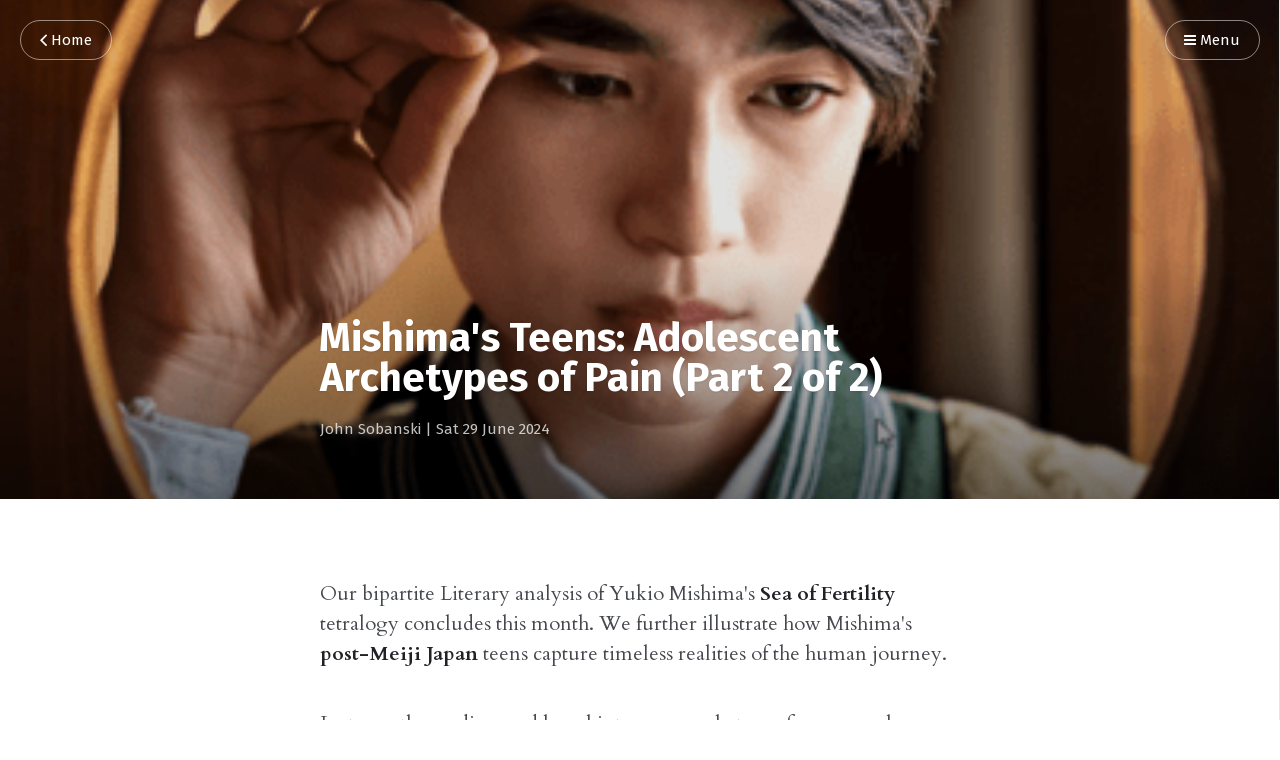

--- FILE ---
content_type: text/html
request_url: https://john.soban.ski/mishima-2.html
body_size: 30508
content:
<!DOCTYPE html>
<html lang="en">

<head>
    <meta charset="utf-8">
  <meta http-equiv="Content-Type" content="text/html" charset="UTF-8" />
  <meta http-equiv="X-UA-Compatible" content="IE=edge,chrome=1" />


  <title>Mishima's Teens: Adolescent Archetypes of Pain (Part 2 of 2)</title>


  <meta name="HandheldFriendly" content="True" />
  <meta name="viewport" content="width=device-width, initial-scale=1.0" />
  <meta name="referrer" content="origin" />
  <meta name="generator" content="Pelican" />
<link href="https://john.soban.ski/mishima-2.html" rel="canonical" />
  <!-- Feed -->
        <link href="https://john.soban.ski/feeds/all.atom.xml" type="application/atom+xml" rel="alternate" title="John Sobanski Full Atom Feed" />
          <link href="https://john.soban.ski/feeds/literature.atom.xml" type="application/atom+xml" rel="alternate" title="John Sobanski Categories Atom Feed" />

  <link href="https://john.soban.ski/theme/css/style.css" type="text/css" rel="stylesheet" />


    <!-- Custom fonts -->
    <link href='https://fonts.googleapis.com/css?family=Montserrat:400,300' rel='stylesheet' type='text/css' />
    <link href="https://fonts.googleapis.com/css?family=Lato" rel="stylesheet" type="text/css" />

  <!-- HTML5 Shim and Respond.js IE8 support of HTML5 elements and media queries -->
  <!-- WARNING: Respond.js doesn't work if you view the page via file:// -->
  <!--[if lt IE 9]>
    <script src="https://oss.maxcdn.com/libs/html5shiv/3.7.0/html5shiv.js"></script>
    <script src="https://oss.maxcdn.com/libs/respond.js/1.4.2/respond.min.js"></script>
  <![endif]-->



    <meta name="description" content="Our bipartite Literary analysis of Yukio Mishima's Sea of Fertility tetralogy concludes this month. We further illustrate how Mishima's...">

    <meta name="author" content="john-sobanski">

    <meta name="tags" content="Literature">
    <meta name="tags" content="Mishima">




<!-- Open Graph -->
<meta prefix="og: http://ogp.me/ns#" property="og:site_name" content="John Sobanski"/>
<meta prefix="og: http://ogp.me/ns#" property="og:title" content="Mishima's Teens: Adolescent Archetypes of Pain (Part 2 of 2)"/>
<meta prefix="og: http://ogp.me/ns#" property="og:description" content="Our bipartite Literary analysis of Yukio Mishima's Sea of Fertility tetralogy concludes this month. We further illustrate how Mishima's..."/>
<meta prefix="og: http://ogp.me/ns#" property="og:locale" content="en_US"/>
<meta prefix="og: http://ogp.me/ns#" property="og:url" content="https://john.soban.ski/mishima-2.html"/>
<meta prefix="og: http://ogp.me/ns#" property="og:type" content="article"/>
<meta prefix="og: http://ogp.me/ns#" property="article:published_time" content="2024-06-29 04:19:00-04:00"/>
<meta prefix="og: http://ogp.me/ns#" property="article:modified_time" content=""/>
<meta prefix="og: http://ogp.me/ns#" property="article:author" content="https://john.soban.ski/author/john-sobanski.html">
<meta prefix="og: http://ogp.me/ns#" property="article:section" content="Literature"/>
<meta prefix="og: http://ogp.me/ns#" property="article:tag" content="Literature"/>
<meta prefix="og: http://ogp.me/ns#" property="article:tag" content="Mishima"/>
<meta prefix="og: http://ogp.me/ns#" property="og:image" content="https://john.soban.ski/images/Mishima_2/05_Peephole_Look.png">

<!-- Twitter Card -->

<script type="application/ld+json">
{
  "@context": "http://schema.org",
  "@type": "Article",
  "name": "Mishima's Teens: Adolescent Archetypes of Pain (Part 2 of 2)",
  "headline": "Mishima's Teens: Adolescent Archetypes of Pain (Part 2 of 2)",
  "datePublished": "2024-06-29 04:19:00-04:00",
  "dateModified": "",
  "author": {
    "@type": "Person",
    "name": "john-sobanski",
    "url": "https://john.soban.ski/author/john-sobanski.html"
  },
  "image": "https://john.soban.ski/images/Mishima_2/05_Peephole_Look.png",
  "url": "https://john.soban.ski/mishima-2.html",
  "description": "Our bipartite Literary analysis of Yukio Mishima's Sea of Fertility tetralogy concludes this month. We further illustrate how Mishima's..."
}
</script>
</head>
<!-- TODO : Body class -->
<body class="home-template">

<nav id="menu">
  <a class="close-button">Close</a>
  <div class="nav-wrapper">
    <p class="nav-label">Menu</p>
    <ul>
          <li><a href="/archives.html" role="presentation">Archives</a></li>
          <li><a href="https://github.com/hatdropper1977/john.soban.ski" role="presentation">Fork me on GitHub!</a></li>
          <li><a href="/cat/howto.html" role="presentation">AWS Architecture</a></li>
          <li><a href="/cat/coins.html" role="presentation">Coins</a></li>
          <li><a href="/cat/data-science.html" role="presentation">Data Science</a></li>
          <li><a href="/cat/ietf.html" role="presentation">Protocols</a></li>


    </ul>
  </div>
</nav>
    <!-- Progressbar -->
    <div class="progress-container">
        <span class="progress-bar"></span>
    </div>

    <!-- Page Header -->
    <!-- Set your background image for this header on the line below. -->
    <header id="post-header" class="has-cover">
      <div class="inner">
        <nav id="navigation">
            <span id="home-button" class="nav-button">
                <a class="home-button" href="https://john.soban.ski/" aria-label="Home" title="Home">
                  <i class="ic ic-arrow-left" aria-hidden="true"></i>
                  <span>Home</span>
                </a>
            </span>
          <span id="menu-button" class="nav-button">
            <a class="menu-button" aria-label="Menu">
              <i class="ic ic-menu" aria-hidden="true"></i>
              <span>Menu</span>
            </a>
          </span>
        </nav>
        <h1 class="post-title">Mishima's Teens: Adolescent Archetypes of Pain (Part 2 of 2)</h1>
        <!-- TODO : Proper class for headline -->
        <span class="post-meta">
                <a href="https://john.soban.ski/author/john-sobanski.html">John Sobanski</a>
            | <time datetime="Sat 29 June 2024">Sat 29 June 2024</time>
        </span>
            <div class="post-cover cover" style="background-image: url('https://john.soban.ski/images/Mishima_2/05_Peephole_Look.png')">
      </div>
    </header>

  <section id="wrapper">
    <a class="hidden-close"></a>

    <!-- Post content -->
    <main class="content" role="main">
        <article class="post">
        <div class="inner">
            <section class="post-content">
                <p>Our bipartite Literary analysis of Yukio Mishima's <strong>Sea of Fertility</strong> tetralogy concludes this month. We further illustrate how Mishima's <strong>post-Meiji Japan</strong> teens capture timeless realities of the human journey.</p>
<p>Last month, we discussed how his teenage archetypes face general anxiety, social isolation, and life without purpose.  This month we discuss the collective experiences of <strong>search for Identity</strong> and <strong>injurious Father/Son relationships</strong>, experiences which complete the mythos of the teenage Archetype. </p>
<p><img alt="A picture of five teenage boys in Post-Meiji Japan standing around with concern on their face" src="https://john.soban.ski/images/Mishima_2/01_Mishima_Teens.png"></p>
<h2>The Search for an Identity</h2>
<p>To transition to adults, adolescents must accept their place in the world and history.  Unlike children, adolescents begin to understand their ability, status, and therefore fate.  Adolescents can make peace and accept their fate, refuse to accept their fate, or do neither and complain. </p>
<p>Honda praises the virtue of the first method, yet like most philosophers constantly debates throughout the tetralogy whether or not he should live in such a manner. Regardless, Honda says:</p>
<blockquote>
<p>...there's only one way to participate in history, and that's to have no will at all— to function solely as a shining, beautiful atom, eternal and unchanging. No one should look for any other meaning in human existence (SS 101)</p>
</blockquote>
<p>He reiterates this notion practically verbatim in the next book in the tetralogy:</p>
<blockquote>
<p>... vehemently maintaining that every strong-willed person [is] in the last analysis frustrated and that there [is] only one way to participate in history: ‘To function as a shining, forever unchanging, beautiful non-willing particle'  (RH 213)</p>
</blockquote>
<p>In describing Honda, Mishima writes that he:</p>
<blockquote>
<p>...can not avoid misgivings as to the ability of [his] will to change anything or to accomplish anything even in contemporary society, let alone the course of human history (RH 214).</p>
</blockquote>
<p>Stokes writes that Mishima follows the edict of Dostoyevsky, who wrote:</p>
<blockquote>
<p>...the basic proposition of the modern novel is ... the expression of opposed attitudes within human beings (YM 115)</p>
</blockquote>
<p>Mishima contrasts Honda's resignation with Isao's belligerence.  Isao fights society and does not blindly accept his assigned role.  Isao and his friends swear loyalty to a militant cause.  Mishima ponders the motivation, and speculates that the youths fight for glory vs. any ideal:</p>
<blockquote>
<p>Each and every [youth in Isao's Militia] is eager to embrace a cause that he could brag about to others and [is] hoping for the most exquisite of funeral wreaths to mark his passing (RH 196)</p>
</blockquote>
<p>Isao devotes his life to a single cause: a beautiful, honorable suicide preceded by political assassinations which:</p>
<blockquote>
<p>...would, beyond any doubt, send a severe shock through the economic structure of the nation (RH 292)</p>
</blockquote>
<p>Motivation aside, Isao and his <strong>comrades</strong> remain steadfast in their ideals.  He explains to the cops after his arrest:</p>
<blockquote>
<p>If we made them a little more flexible, it wouldn't be the same. That <strong>little</strong>[<em>emphasis mine</em>] is the point. Purity can't be toned down a little. If you make it a bit flexible, just a bit, it becomes a different idea, not the kind we hold... (RH 352)</p>
</blockquote>
<p>The reader suspects that suicide drives Isao's political crusade.  He holds a romantic view of suicide and treats it with impatience.  He lies to expedite the execution of his suicidal plan, and rationalizes the lie:</p>
<blockquote>
<p>Isao did not think of himself as lying. If something was not designated by the gods as either true or false, then it would be highly presumptive for a human being rashly to think of it as a lie (RH 262)</p>
</blockquote>
<p>Isao's suicide fantasy consumes his life:</p>
<blockquote>
<p>Nevertheless, Isao would not give up his dream: somewhere a place awaited him where all the elements of seppuku came together... the vision of dying on a mountain peak, as the sky gradually lightens to reveal trailing clouds and white pendants fluttering in the morning breeze (RH 266). </p>
</blockquote>
<p>Isao believes only his suicidal political mission will bring meaning to life.  Honda reflects in The Temple of Dawn:</p>
<blockquote>
<p>...the will to engage oneself in history is the essence of human purpose (TD 21)</p>
</blockquote>
<p>In <strong>Runaway Horses,</strong> Mishima imparts upon us that:</p>
<blockquote>
<p>The concept of suicide remained for Isao what it had always been, something extraordinarily bright and luxurious (RH 334)</p>
</blockquote>
<p>Henry Scott Stokes argues in his biography that Mishima shares analogous feelings with Isao regarding suicide. He writes:</p>
<blockquote>
<p>Suicide, it is clear from Mishima's writing, has been a theoretical option for him for many years (YM 141)</p>
</blockquote>
<p><img alt="Yukio Mishima stands muscular and proud, brandishing a Samurai Sword" src="https://john.soban.ski/images/Mishima_2/02_Mishima_Sword.png"></p>
<p>Mishima's infatuation with suicide over the years transcends media, including film, in which he:</p>
<blockquote>
<p>...play[s] the part of an army lieutenant who commits hara-kiri (YM 145)</p>
</blockquote>
<p>and photography- where</p>
<blockquote>
<p>...amongst the poses which Mishima strikes] for [an] unpublished volume [of photographs a]re a number in which he committ[s] Hara-kiri (YM 192)</p>
</blockquote>
<p>Instead of accepting the grim reality of Suicide, Mishima appraises the act through a novel, romantic, and childlike lens.  </p>
<p>Before Mishima, Japanese authors avoid the topic of Suicide.  Stokes writes:  </p>
<blockquote>
<p>...no other Japanese novelist of repute has ever written (of Suicide) (YM 160)</p>
</blockquote>
<p>At certain times, Mishima treats suicide with the frivolous delirium of a twelve-year-old girl talking about her first crush.  When Mishima forms his Tatenokai and inevitably kills himself for political commentary, one suspects that his crusade provides a vehicle for his suicide.  You can argue the same for Isao.</p>
<p>Insight into Isao's drive to Hari-kari illuminates Mishima's impetus.</p>
<p>Stokes repeats in Mishima's biography that experts still debate Mishima's true motivation.  Mishima may desire to clutch in his hands and drink from the same <strong>Holy Grail</strong> that decants purpose to his fated protagonist from <strong>Runaway Horses</strong>. Perhaps a sip from that <strong>Holy Grail</strong> rectifies his lies to the Army doctor who performed his physical (YM 92), or possibly it gives him some barbaric sexual thrill (YM 249), we do not know.</p>
<p>Mishima, nonetheless, considers suicide the one ideal that will complete his life and give it meaning.</p>
<p><img alt="A picture of Yukio Mishima, muscular and shirtless, addressing a crowd" src="https://john.soban.ski/images/Mishima_2/03_Mishima_Crowd.png"></p>
<h2>Part 3: The Effects of an Injurious Father/ Son Relationship</h2>
<p>In addition to inexplicable doom sensations, feelings of hermetic isolation from rough and mean peers, and the nagging starvation for that one nourishing ideal or object that will make life worthwhile, some teenagers and young adults face the harsh reality of having poor relationships with their Fathers. </p>
<p>Poor relationships include heated disagreements, clashes of ideals, or, in extreme cases, an Oedipal complex.</p>
<p><img alt="A teenage boy stares at his mother, who looks away" src="https://john.soban.ski/images/Mishima_2/04_Teen_Mother.png"></p>
<p>While modern psychologists dismiss Freud's Oedipal Complex hypothesis, we nonetheless find examples in both Literature and Life. Mishima himself suffers from this Freudian malady. In The Life and Death of Yukio Mishima, Stokes writes:</p>
<blockquote>
<p>When Mishima started to live with his mother he fell in love with the poor, beautiful woman who had been treated so cruelly by her awful mother-in-law. As they had been separated for such a long time the reunion between mother and son was scarcely normal. Mishima was a most sensitive age, the start of his adolescence. Later in life, [his mom] would refer to her son as 'lover'... she hid her actions from her husband, as Azusa wanted his sons to follow the family tradition of government service and thoroughly disapproved of literature as a career for the boy (YM 68)</p>
</blockquote>
<p>Mishima's <strong>The Sailor Who Fell from Grace With the Sea</strong> includes the scenario of an Oedipal complex.</p>
<p>An unnatural infatuation with his Mother hounds Noboru, the central character in <strong>The Sailor Who Fell from Grace With The Sea</strong>.  He spies  on her on every occasion through a peephole in his dresser:</p>
<blockquote>
<p>The night [is] humid, the space inside the chest so stuffy he can barely breathe: he crouche[s] just outside, ready to steal into position when the time c[omes], and wait[s] (FFG 10)</p>
</blockquote>
<p><img alt="Noboru stares at his mother through a peephole" src="https://john.soban.ski/images/Mishima_2/05_Peephole_Look.png"></p>
<p>Mishima writes how Noboru "trembles" when he spies on his mother and how he had never "observed a woman's body so closely" (FFG 7). </p>
<p>The narrator also says:</p>
<blockquote>
<p>... on moonlit nights [Noboru's] mother would turn out the lights and stand naked in front of the mirror... (FFG 8)</p>
</blockquote>
<p>which would cause Noboru to</p>
<blockquote>
<p>..lie awake for hours, fretted by visions of emptiness (FFG 8)</p>
</blockquote>
<p>Norubu resents his deceased Father and all Fathers, which strengthens an Oedipal interpretation of <strong>Fell from Grace</strong>. Mishima writes:</p>
<blockquote>
<p>...fathers and teachers, by virtue of being fathers and teachers, [are] guilty of a grievous sin.  Therefore, [Noboru's] own father's death, when he was eight, had been a happy incident, something to be proud of (FFG 8)</p>
</blockquote>
<p>The Sailor Ryuji replaces Norubu's Father, and Norubu resents Ryuji.    Noboru creates a diary that lists the infractions his mother's new companion commits against Norubu and Norubu's principles. Mishima writes:</p>
<blockquote>
<p>...red with rage and coughing violently, Noboru pulled his diary from under the pillow as soon as [his mother and Ryuji] had left, and wrote a short entry: <br>
Charges against Ryuji Tsukazaki (FFG 105)</p>
</blockquote>
<p>Ryuji eventually marries Norubu's mother. With an official second Father, Norubu increases his hatred for Ryuji. He shares his friend Chief's sentiment regarding Fathers:</p>
<blockquote>
<p>Fathers! Just think about it for a minute-- they're enough to make you puke. Fathers are evil itself, laden with everything ugly in man... There is no such thing as a good father because the role itself is bad. Strict fathers, soft fathers, nice moderate fathers-- one's as bad as another. They stand in the way of our progress while they try to burden us with their inferiority complexes, and their unrealized aspirations, and their resentments, and their ideals, and the weaknesses they've never told anyone about, and their sins, and their sweeter-than-honey dreams, and the maxims they've never had the courage to live by-- they'd like to unload all that silly crap on us, all of it! Even the most neglectful fathers, like mine, are no different. Their consciences hurt them because they've never paid any attention to their children and they want the kids to understand just how bad the pain is-- to sympathize! (FFG 136-37)</p>
</blockquote>
<p>After the engagement, Noboru still spies on his mother, although:</p>
<blockquote>
<p>...the danger in sneaking into the wall in broad daylight, with the door not even locked, discouraged him from risking the adventure again (FFG 148)</p>
</blockquote>
<p>Noboru, however, decides to spy once more, and this time he gets caught.  He incurs the wrath of his mother and pseudo-discipline from Ryuji. </p>
<p>Ryuji's soft, rational, almost affectionate "punishment" makes Noboru hate the man even more for it. Noboru laments:</p>
<blockquote>
<p>...the sailor [is] saying things he never meant to say. Ignoble things in wheedling, honeyed tones...words such as men mutter in stinking lairs. And he [is] speaking proudly, for he believe[s] in himself, [is] satisfied with the role of the father he had stepped forward to accept (FFG 158)</p>
</blockquote>
<p>His hatred for his father compels Noboru to lure Ryuji to the docks, where his psychopathic friends wait. <strong>[Spoiler]</strong> They murder him and dissect his corpse.</p>
<p>In <strong>The Sailor Who Fell from Grace with the Sea</strong>, Noboru fulfills half of the Oedipus Story.  Mishima concludes the theme of the Son/ Father conflict with Patricide.</p>
<p><strong>Runaway Horses</strong> also addresses Father/ Son conflict in greater depth than <strong>Fell from Grace.</strong>  In <strong>Runaway Horses</strong> Isao's father, unlike Noboru's in <strong>Fell from Grace</strong>, recognizes the injuries he inflicts on his son. He understands the ramifications of his actions, wrestles with his guilt, and weighs the importance of his needs against his Son's. </p>
<p>When he considers turning Isao in to the Police he says: </p>
<blockquote>
<p>I wanted to save your life and I wanted to see your plan through. But what should I do? (RH 404)</p>
</blockquote>
<p>Mishima emphasizes that a lack of communication creates rifts between Father and Son.  Iinuma bars Isao from seeing Prince Toin with no explanation.  Mishima explains Iinuma's conduct:</p>
<blockquote>
<p>The truth of the matter [i]s that Iinuma, as Isao's father, should have been able to explain his repugnance for the Prince so that his son could have readily understood it... Shame however, like a rock glowing red with heat, blocked Iinuma's throat and prevented all explanation (RH 179)</p>
</blockquote>
<p>Mishima writes:</p>
<blockquote>
<p>For the first time Iinuma realized that there [i]s an inviolable core within his son, and now he, who had failed in attempting to form Kiyoaki, in another time and in quite different circumstances, felt the same enervating frustration with Isao and could not stem a sudden rush of anguish (RH 179)</p>
</blockquote>
<p>In Runaway Horses, Mishima shows the Father's perspective.</p>
<p><img alt="Two Post-Meiji Japanese teens sit and contemplate life near the docks" src="https://john.soban.ski/images/Mishima_2/06_Bandits_Wait.png"></p>
<h2>Conclusion</h2>
<p>Between childhood and adulthood lies the teenage years.  Regardless of Epoch, Teenagers experience universal pain.  Yukio Mishima's <strong>Sea of Fertility</strong> tetralogy captures the universal struggles that all Teenagers face.</p>
<p>We close with a quote from <strong>Spring Snow</strong> that best illustrates the teenage condition.</p>
<p>Kiyoaki, the lovelorn, over-emotional protagonist of the work laments:</p>
<blockquote>
<p>I've been left all alone. I'm burning with desire. I hate what's happening to me. I'm lost and I don't know where I'm going. What my heart wants it can't have... my little private joys, rationalizations, self-deceptions-- all gone! All I have left is a flame of longing for times gone by, for what I've lost. Growing old for nothing. I'm left with a terrible emptiness. What can life offer me but bitterness? Alone in my room... alone all through the nights., cut off from the world and from everyone in my own despair. And if I cry out, who is there to hear me? (SS 356)</p>
</blockquote>
<p><img alt="A picture of paperback versions of Mishima's Tetralogy, taken at the SLC library" src="https://john.soban.ski/images/Mishima/00_Mishima_Tetra.jpg"></p>
<h2>Bibliography</h2>
<ul>
<li>
<p>Mishima, Yukio. The Decay of the Angel. Trans. Edward G. Seidensticker. New York: Vintage
International, 1990.</p>
</li>
<li>
<p>---. <em>Runaway Horses</em>. Trans. Michael Gallagher. New York: Vintage International, 1990.</p>
</li>
<li>
<p>---. <em>The Sailor Who Fell from Grace With the Sea</em>. Trans. John Nathan. New York: Alfred A./t Knopf, 1965</p>
</li>
<li>
<p>---. <em>Spring Snow</em>. Trans. Michael Gallagher. New York: Vintage International, 1990.</p>
</li>
<li>
<p>---. <em>The Temple Of Dawn</em>. Trans. E. Dale Saunders and Cecilia Segawa Seigle. New York:
Vintage International, 1990.</p>
</li>
<li>
<p>---. <em>The Temple of the Golden Pavilion</em>. Trans. Ivan Morris. New York: Vintage International,
1994 </p>
</li>
<li>
<p>Stokes, Henry Scott. The Life and Death of Yukio Mishima. Vermont: Charles E. Tuttle
Company, Inc., 1975</p>
</li>
</ul>
            </section>

            <section class="post-info">
                <div class="post-share">
                    <a title="Twitter" aria-label="Twitter" class="twitter" href="https://twitter.com/share?text=Mishima's Teens: Adolescent Archetypes of Pain (Part 2 of 2)&amp;url=https://john.soban.ski/mishima-2.html" onclick="window.open(this.href, 'twitter-share', 'width=550,height=235');return false;">
                      <i class="ic ic-twitter" aria-hidden="true"></i><span class="hidden">Twitter</span>
                    </a>
                    <a title="Facebook" aria-label="Facebook" class="facebook" href="https://www.facebook.com/sharer/sharer.php?u=https://john.soban.ski/mishima-2.html" onclick="window.open(this.href, 'facebook-share','width=580,height=296');return false;">
                      <i class="ic ic-facebook" aria-hidden="true"></i><span class="hidden">Facebook</span>
                    </a>
                    <a title="LinkedIn" aria-label="LinkedIn" class="linkedin" href="https://www.linkedin.com/shareArticle?mini=true&amp;url=https://john.soban.ski/mishima-2.html&amp;title=Mishima's Teens: Adolescent Archetypes of Pain (Part 2 of 2)" onclick="window.open(this.href, 'linkedin-share', 'width=930,height=720');return false;">
                      <i class="ic ic-linkedin" aria-hidden="true"></i><span class="hidden">LinkedIn</span>
                    </a>
                    <a title="Email" aria-label="Email" class="email" href="mailto:?subject=Mishima's Teens: Adolescent Archetypes of Pain (Part 2 of 2)&amp;body=https://john.soban.ski/mishima-2.html">
                      <i class="ic ic-mail" aria-hidden="true"></i><span class="hidden">Email</span>
                    </a>
                    <div class="clear"></div>
                </div>

                <aside class="post-tags">
<a href="https://john.soban.ski/tag/literature.html">Literature</a><a href="https://john.soban.ski/tag/mishima.html">Mishima</a>                </aside>

                <div class="clear"></div>

                <aside class="post-author">


                        <figure class="post-author-avatar">
                            <img src="https://john.soban.ski/images/John-2024.jpg" alt="John Sobanski" />
                        </figure>
                    <div class="post-author-bio">
                        <h4 class="post-author-name"><a href="https://john.soban.ski/author/john-sobanski.html">John Sobanski</a></h4>
                            <p class="post-author-about">Professional Degree (Engr.) and Masters of Science in Electrical Engineering from GWU.<p><img src='https://john.soban.ski/images/seven_badges.jpg' alt='Cert'></p><p>Google Cloud Certified Professional Data Engineer License <a href='https://www.credly.com/badges/3af351b3-8e0d-43cb-9996-05f6e9d23e8e/public_url'>8c3166d14fef49faa159a02158108f64</a> (February 26th 2020 - Recertified 2022, 2024 - expires February 26th 2026)</p><p>Elasticsearch Certified Engineer License <a href='https://certified.elastic.co/81ae38bb-4a1a-42e5-9b34-7e90cd0c9617#gs.8l8jf7'>19690771</a> (June 22nd 2020 - Recertified 2022, 2024 - expires June 20th 2026)</p><p>Scrum Master <a href='https://bcert.me/bc/html/show-badge.html?b=pffgetkt'>Certified</a> (June 25th 2020 - Recertified 2022, 2024 - expires June 25th 2026)</p><p>AWS License <a href='https://www.credly.com/badges/831f8eef-4840-4674-bf6e-9875abb8397c'>R25L4B4K1FF1Q9WP</a> (July 1st 2016 - Recertified 2018, 2021, 2024 - expires May 20th 2027)</p><p>Rarible <a href='https://rarible.com/sobanski'>Verified</a> (June 28th 2021)</p><p>CompTIA <a href='https://www.credly.com/badges/ea22ce36-a52d-4a53-a65b-65dc98af3c77'>A+ Certified</a> (January 31st 2001)</p><p>AWS Certified <a href='https://www.credly.com/badges/70fbb47a-8948-45a8-b2d5-9e0baf6d660b/public_url'>AI Practitioner Early Adopter</a> (February 13th 2025 - expires February 13th 2028)</p></p>
                            <span class="post-author-location"><i class="ic ic-location"></i> Washington, DC</span>
                        <!-- Social linkes in alphabet order. -->
                            <span class="post-author-github"><a target="_blank" href="https://github.com/hatdropper1977"><i class="ic ic-github"></i> GitHub</a></span>
                            <span class="post-author-linkedin"><a target="_blank" href="https://www.linkedin.com/in/johnsobanski/"><i class="ic ic-linkedin"></i> LinkedIn</a></span>
                            <span class="post-author-twitter"><a target="_blank" href="https://twitter.com/SkiSoban"><i class="ic ic-twitter"></i> Twitter</a></span>
                    </div>
                    <div class="clear"></div>
                </aside>

                </section>

                <script type="text/javascript">
                    var disqus = 'freshlex';
                    var disqus_shortname = 'freshlex';
                    var disqus_identifier = '/mishima-2.html';
                    var disqus_url = 'https://john.soban.ski/mishima-2.html';
                </script>
                <noscript>Please enable JavaScript to view the comments.</noscript>
                <section class="post-comments">
                        <a id="show-disqus" class="post-comments-activate" data-disqus-identifier="/mishima-2.html" >Show Comments</a>
                    <div id="disqus_thread"></div>
                </section>

                <aside class="post-nav">
                    <div class="clear"></div>
                </aside>

            </div>
        </article>
    </main>
      <!-- TODO : Body class -->
    <div id="body-class" style="display: none;" class=""></div>

    <footer id="footer">
      <div class="inner">
        <section class="credits">


          <span class="credits-theme">Theme <a href="https://github.com/arulrajnet/attila" rel="nofollow">Attila</a></span>
          <span class="credits-software">Published with <a href="https://github.com/getpelican/pelican" rel="nofollow">Pelican</a></span>
        </section>
      </div>
    </footer>
  </section>

  <script src="https://ajax.googleapis.com/ajax/libs/jquery/3.4.1/jquery.min.js"></script>
  <script src="https://cdnjs.cloudflare.com/ajax/libs/highlight.js/11.7.0/highlight.min.js"></script>
  <script type="text/javascript" src="https://john.soban.ski/theme/js/script.js"></script>

    <!-- Global Site Tag (gtag.js) - Google Analytics -->
    <script async src="https://www.googletagmanager.com/gtag/js?id=G-68ZKCSR3PQ"></script>
    <script>
        window.dataLayer = window.dataLayer || [];
        function gtag(){dataLayer.push(arguments);}
        gtag('js', new Date());
        gtag('config', 'G-68ZKCSR3PQ', { 'anonymize_ip': true });
    </script>
<script type="text/javascript">
    var disqus_shortname = 'freshlex';
    (function () {
        var s = document.createElement('script'); s.async = true;
        s.type = 'text/javascript';
        s.src = '//' + disqus_shortname + '.disqus.com/count.js';
        (document.getElementsByTagName('HEAD')[0] || document.getElementsByTagName('BODY')[0]).appendChild(s);
    }());
</script>
</body>
</html>

--- FILE ---
content_type: text/css
request_url: https://john.soban.ski/theme/css/style.css
body_size: 78416
content:
/*! normalize.css v3.0.1 | MIT License | git.io/normalize */

html {
    font-family: sans-serif;
    -ms-text-size-adjust: 100%;
    -webkit-text-size-adjust: 100%
}

body {
    margin: 0
}

article,
aside,
details,
figcaption,
figure,
footer,
header,
hgroup,
main,
nav,
section,
summary {
    display: block
}

audio,
canvas,
progress,
video {
    display: inline-block;
    vertical-align: baseline
}

audio:not([controls]) {
    display: none;
    height: 0
}

[hidden],
template {
    display: none
}

a {
    background: 0 0
}

a:active,
a:hover {
    outline: 0
}

abbr[title] {
    border-bottom: 1px dotted
}

b,
strong {
    font-weight: 700
}

dfn {
    font-style: italic
}

h1 {
    font-size: 2em;
    margin: .67em 0
}

mark {
    background: #ff0;
    color: #000
}

small {
    font-size: 80%
}

sub,
sup {
    font-size: 75%;
    line-height: 0;
    position: relative;
    vertical-align: baseline
}

sup {
    top: -.5em
}

sub {
    bottom: -.25em
}

img {
    border: 0
}

svg:not(:root) {
    overflow: hidden
}

figure {
    margin: 1em 40px
}

hr {
    box-sizing: content-box;
    height: 0
}

pre {
    overflow: auto
}

code,
kbd,
pre,
samp {
    font-family: monospace, monospace;
    font-size: 1em
}

button,
input,
optgroup,
select,
textarea {
    color: inherit;
    font: inherit;
    margin: 0
}

button {
    overflow: visible
}

button,
select {
    text-transform: none
}

button,
html input[type=button],
input[type=reset],
input[type=submit] {
    -webkit-appearance: button;
    cursor: pointer
}

button[disabled],
html input[disabled] {
    cursor: default
}

button::-moz-focus-inner,
input::-moz-focus-inner {
    border: 0;
    padding: 0
}

input {
    line-height: normal
}

input[type=checkbox],
input[type=radio] {
    box-sizing: border-box;
    padding: 0
}

input[type=number]::-webkit-inner-spin-button,
input[type=number]::-webkit-outer-spin-button {
    height: auto
}

input[type=search] {
    -webkit-appearance: textfield;
    box-sizing: content-box
}

input[type=search]::-webkit-search-cancel-button,
input[type=search]::-webkit-search-decoration {
    -webkit-appearance: none
}

fieldset {
    border: 1px solid silver;
    margin: 0 2px;
    padding: .35em .625em .75em
}

legend {
    border: 0;
    padding: 0
}

textarea {
    overflow: auto
}

optgroup {
    font-weight: 700
}

table {
    border-collapse: collapse;
    border-spacing: 0
}

td,
th {
    padding: 0
}

@font-face {
  font-family: 'icons';
  src: url('../font/icons.eot?55768398');
  src: url('../font/icons.eot?55768398#iefix') format('embedded-opentype'),
        url('../font/icons.woff2?55768398') format('woff2'),
        url('../font/icons.woff?55768398') format('woff'),
        url('../font/icons.ttf?55768398') format('truetype'),
        url('../font/icons.svg?55768398#icons') format('svg');
  font-weight: normal;
  font-style: normal;
}
/* Chrome hack: SVG is rendered more smooth in Windozze. 100% magic, uncomment if you need it. */
/* Note, that will break hinting! In other OS-es font will be not as sharp as it could be */
/*
@media screen and (-webkit-min-device-pixel-ratio:0) {
  @font-face {
    font-family: 'icons';
    src: url('../font/icons.svg?55768398#icons') format('svg');
  }
}
*/
[class^="ic-"]:before, [class*=" ic-"]:before {
  font-family: 'icons';
  font-style: normal;
  font-weight: normal;
  speak: none;

  display: inline-block;
  text-decoration: inherit;
  width: 1em;
  margin-right: .2em;
  text-align: center;
  /* opacity: .8; */

  /* For safety - reset parent styles, that can break glyph codes*/
  font-variant: normal;
  text-transform: none;

  /* fix buttons height, for twitter bootstrap */
  line-height: 1em;

  /* Animation center compensation - margins should be symmetric */
  /* remove if not needed */
  margin-left: .2em;

  /* you can be more comfortable with increased icons size */
  /* font-size: 120%; */

  /* Font smoothing. That was taken from TWBS */
  -webkit-font-smoothing: antialiased;
  -moz-osx-font-smoothing: grayscale;

  /* Uncomment for 3D effect */
  /* text-shadow: 1px 1px 1px rgba(127, 127, 127, 0.3); */
}

.ic-star:before { content: '\e800'; } /* '' */
.ic-rss:before { content: '\e801'; } /* '' */
.ic-posts:before { content: '\e802'; } /* '' */
.ic-location:before { content: '\e803'; } /* '' */
.ic-link:before { content: '\e804'; } /* '' */
.ic-googleplus:before { content: '\e805'; } /* '' */
.ic-facebook:before { content: '\e806'; } /* '' */
.ic-arrow-right:before { content: '\e807'; } /* '' */
.ic-arrow-left:before { content: '\e808'; } /* '' */
.ic-twitter:before { content: '\e809'; } /* '' */
.ic-menu:before { content: '\e80a'; } /* '' */
.ic-globe:before { content: '\e80b'; } /* '' */
.ic-search:before { content: '\e80c'; } /* '' */
.ic-linkedin:before { content: '\e80d'; } /* '' */
.ic-github:before { content: '\e80e'; } /* '' */
.ic-reddit:before { content: '\e80f'; } /* '' */
.ic-mail:before { content: '\e816'; } /* '' */

@font-face {
    font-family: 'Cardo';
    font-style: normal;
    font-weight: 400;
    src: local("Cardo"), local("Cardo-Regular"), url("//fonts.gstatic.com/s/cardo/v8/f9GbO0_LnwwuaRC6yAh0JKCWcynf_cDxXwCLxiixG1c.woff2") format("woff2"), url("//fonts.gstatic.com/s/cardo/v8/c6Zi_ulq7hv-avk-G9Yut6CWcynf_cDxXwCLxiixG1c.woff") format("woff")
}

@font-face {
    font-family: 'Cardo';
    font-style: normal;
    font-weight: 700;
    src: local("Cardo Bold"), local("Cardo-Bold"), url("//fonts.gstatic.com/s/cardo/v8/X-1BEHTKpRYzad3JEXy9-nYhjbSpvc47ee6xR_80Hnw.woff2") format("woff2"), url("//fonts.gstatic.com/s/cardo/v8/gHC1KgRPdVNdvvVcxLMCY3YhjbSpvc47ee6xR_80Hnw.woff") format("woff")
}

@font-face {
    font-family: 'Cardo';
    font-style: italic;
    font-weight: 400;
    src: local("Cardo Italic"), local("Cardo-Italic"), url("//fonts.gstatic.com/s/cardo/v8/aRpKelDgx13ov6asvC3QbgLUuEpTyoUstqEm5AMlJo4.woff2") format("woff2"), url("//fonts.gstatic.com/s/cardo/v8/mSKSxAIybPTfRoik7xAeTQLUuEpTyoUstqEm5AMlJo4.woff") format("woff")
}

@font-face {
    font-family: 'Fira Sans';
    font-style: normal;
    font-weight: 400;
    src: local("Fira Sans"), local("FiraSans-Regular"), url("//fonts.gstatic.com/s/firasans/v5/EjsrzDkQUQCDwsBtLpcVQZBw1xU1rKptJj_0jans920.woff2") format("woff2"), url("//fonts.gstatic.com/s/firasans/v5/EjsrzDkQUQCDwsBtLpcVQbO3LdcAZYWl9Si6vvxL-qU.woff") format("woff")
}

@font-face {
    font-family: 'Fira Sans';
    font-style: normal;
    font-weight: 500;
    src: local("Fira Sans Medium"), local("FiraSans-Medium"), url("//fonts.gstatic.com/s/firasans/v5/zM2u8V3CuPVwAAXFQcDi4Bampu5_7CjHW5spxoeN3Vs.woff2") format("woff2"), url("//fonts.gstatic.com/s/firasans/v5/zM2u8V3CuPVwAAXFQcDi4KRDOzjiPcYnFooOUGCOsRk.woff") format("woff")
}

@font-face {
    font-family: 'Fira Sans';
    font-style: normal;
    font-weight: 700;
    src: local("Fira Sans Bold"), local("FiraSans-Bold"), url("//fonts.gstatic.com/s/firasans/v5/DugPdSljmOTocZOR2CItOhampu5_7CjHW5spxoeN3Vs.woff2") format("woff2"), url("//fonts.gstatic.com/s/firasans/v5/DugPdSljmOTocZOR2CItOqRDOzjiPcYnFooOUGCOsRk.woff") format("woff")
}

.hljs {
    display: block;
    color: #66645c;
    -webkit-text-size-adjust: none
}

.hljs-comment,
.diff .hljs-header,
.hljs-javadoc {
    color: #998;
    font-style: italic
}

.hljs-keyword,
.css .rule .hljs-keyword,
.hljs-winutils,
.nginx .hljs-title,
.hljs-subst,
.hljs-request,
.hljs-status {
    color: #333;
    font-weight: bold
}

.hljs-number,
.hljs-hexcolor,
.ruby .hljs-constant {
    color: #008080
}

.hljs-string,
.hljs-tag .hljs-value,
.hljs-phpdoc,
.hljs-dartdoc,
.tex .hljs-formula {
    color: #d14
}

.hljs-title,
.hljs-id,
.scss .hljs-preprocessor {
    color: #900;
    font-weight: bold
}

.hljs-list .hljs-keyword,
.hljs-subst {
    font-weight: normal
}

.hljs-class .hljs-title,
.hljs-type,
.vhdl .hljs-literal,
.tex .hljs-command {
    color: #458;
    font-weight: bold
}

.hljs-tag,
.hljs-tag .hljs-title,
.hljs-rule .hljs-property,
.django .hljs-tag .hljs-keyword {
    color: #000080;
    font-weight: normal
}

.hljs-attribute,
.hljs-variable,
.lisp .hljs-body,
.hljs-name {
    color: #008080
}

.hljs-regexp {
    color: #009926
}

.hljs-symbol,
.ruby .hljs-symbol .hljs-string,
.lisp .hljs-keyword,
.clojure .hljs-keyword,
.scheme .hljs-keyword,
.tex .hljs-special,
.hljs-prompt {
    color: #990073
}

.hljs-built_in {
    color: #0086b3
}

.hljs-preprocessor,
.hljs-pragma,
.hljs-pi,
.hljs-doctype,
.hljs-shebang,
.hljs-cdata {
    color: #999;
    font-weight: bold
}

.hljs-deletion {
    background: #fdd
}

.hljs-addition {
    background: #dfd
}

.diff .hljs-change {
    background: #0086b3
}

.hljs-chunk {
    color: #aaa
}

@supports ((-ms-flex-wrap: wrap) or (flex-wrap: wrap)) {
    body {
        display: -ms-flexbox;
        display: flex;
        -ms-flex-direction: column;
        flex-direction: column;
        min-height: 100vh
    }
    #wrapper, #blog-header, #post-header {
        -ms-flex: 1;
        flex: 1
    }
}

html {
    font-size: 62.5%;
    overflow-x: hidden
}

html.menu-active,
.menu-active body {
    overflow-y: hidden
}

body {
    font: 400 2em / 1.5em 'Cardo', serif;
    color: #45484d;
    text-rendering: optimizeLegibility;
    -webkit-font-smoothing: antialiased;
    -moz-osx-font-smoothing: grayscale;
    overflow-x: hidden
}

a {
    color: #212226;
    text-decoration: none;
    font-weight: 400;
    transition: all ease-out 0.2s
}

a:hover,
a:focus {
    color: #000
}

h1,
h2,
h3,
h4,
h5,
h6 {
    font-family: 'Fira Sans', sans-serif;
    text-rendering: optimizeLegibility;
    color: #000
}

h1 {
    font-size: 2em;
    line-height: 1em;
    text-indent: -1px;
    margin: 2em 0 -0.5em
}

h2 {
    font-size: 1.75em;
    line-height: 1.111em;
    text-indent: -1px;
    margin: 2.286em 0 -0.571em
}

h3 {
    font-size: 1.5em;
    line-height: 1.333em;
    margin: 2em 0 -0.666em
}

h4 {
    font-size: 1.25em;
    line-height: 1.2em;
    margin: 2.4em 0 -0.8em
}

h1 a,
h2 a,
h3 a,
h4 a,
h5 a,
h6 a {
    font-weight: inherit
}

p,
ul,
ol {
    margin: 2em auto
}

ul {
    list-style: none
}

li {
    position: relative
}

ul>li:before,
ol>li:before {
    position: absolute;
    width: 1.5em;
    margin-left: -2em;
    font-family: 'Fira Sans', sans-serif;
    font-size: 1em;
    font-weight: 500;
    line-height: 1.5em;
    text-align: right;
    color: #000
}

ul>li:before {
    margin-top: 0.25em;
    content: '*'
}

ol {
    list-style-type: none;
    counter-reset: item
}

ol>li:before {
    content: counter(item) ". " !important;
    counter-increment: item
}

ol ol,
ul ul,
ul ol,
ol ul {
    padding-left: 30px;
    margin: 15px 0
}

hr {
    display: block;
    height: 1px;
    margin: 2em 0;
    padding: 0;
    background: #e5e4e1;
    border: 0
}

blockquote {
    margin: 2em auto;
    padding: 1em;
    box-sizing: border-box;
    border-left: 0.25em solid #e5e4e1;
    font-style: italic;
    font-weight: 400;
    color: #45484d;
    background: #faf9f7
}

blockquote p {
    margin: 1em auto
}

blockquote p:first-child {
    margin-top: 0
}

blockquote p:last-child {
    margin-bottom: 0
}

em,
i {
    font-style: italic;
    color: #212226
}

strong,
b {
    font-weight: 700;
    color: #212226
}

small {
    font-size: 0.9em;
    color: #45484d
}

dl {
    margin: 20px 0
}

dl dt {
    float: left;
    width: 180px;
    max-width: 30%;
    margin-right: 1.5em;
    overflow: hidden;
    clear: left;
    text-align: right;
    text-overflow: ellipsis;
    white-space: nowrap;
    font-weight: bold;
    margin-bottom: 10px
}

dl dd {
    float: left;
    max-width: calc(100% - 30% - 1.5em);
    margin-left: 0;
    margin-bottom: 12px
}

dl:after, dl dd:after {
    clear: both;
    content: "";
    display: block;
}

mark {
    background-color: #ffc336
}

code,
tt {
    position: relative;
    margin: 0 0.333em;
    padding: 0.333em 0.666em;
    font-family: 'Inconsolata', monospace, sans-serif;
    font-size: 0.75em;
    white-space: pre;
    background: #faf9f7;
    border: 1px solid #e5e4e1;
    top: -2px
}

pre {
    position: relative;
    margin: 2em auto;
    padding: 1em;
    overflow: hidden;
    font-family: 'Inconsolata', monospace, sans-serif;
    white-space: pre;
    background: #faf9f7;
    border: 1px solid #e5e4e1;
    box-sizing: border-box
}

pre .lines {
    position: absolute;
    width: 2.666em;
    height: 100%;
    left: 0;
    top: 0;
    padding: 1.333em 0;
    border-right: 1px solid #e5e4e1;
    font-size: 0.75em;
    line-height: 2em;
    text-align: right;
    box-sizing: border-box;
    background: rgba(255, 255, 255, 0.5)
}

pre .lines .line {
    display: block;
    padding-right: 0.333em;
    color: #45484d
}

pre code,
pre tt {
    position: static;
    top: auto;
    margin: -1.333em -1.333em -1.333em 1.333em;
    padding: 1.333em;
    overflow: scroll;
    font-size: 0.75em;
    line-height: 2em;
    white-space: pre;
    background: transparent;
    border: none;
    vertical-align: inherit
}

pre code.language-text {
    margin-left: -1.33334em;
}

pre .nolines {
    margin-left: -1.33334em;
}

/* this sets the scrolling in x */
.highlight pre {
    overflow-x: auto;
}

kbd {
    display: inline-block;
    margin-bottom: 0.5em;
    padding: 1px 8px;
    border: #e5e4e1 1px solid;
    color: #45484d;
    text-shadow: #fff 0 1px 0;
    font-size: 0.9em;
    font-weight: bold;
    background: #faf9f7;
    border-radius: 4px;
    box-shadow: 0 1px 0 rgba(0, 0, 0, 0.2), 0 1px 0 0 #fff inset
}

table {
    width: 100%;
    max-width: 100%;
    margin: 2em 0;
    background-color: transparent;
    border: 1px solid #e5e4e1
}

table th,
table td {
    position: relative;
    padding: 0.5em;
    line-height: 0.95em;
    text-align: left;
    border: 1px solid #e5e4e1
}

table th {
    font-family: 'Fira Sans', sans-serif;
    font-weight: 500;
    font-size: 0.75em;
    line-height: 1.25em;
    padding: 0.666em;
    color: #000
}

table td:after {
    position: absolute;
    width: 100%;
    height: 100%;
    left: -1px;
    top: -1px;
    padding: 1px;
    z-index: -1;
    content: '';
    background: #faf9f7
}

img {
    display: block;
    max-width: 100%;
    height: auto;
    margin: 2.5em auto
}

.clear {
    clear: both
}

.hidden {
    display: none
}

@keyframes fadein {
    0% {
        opacity: .2
    }
    100% {
        opacity: .9
    }
}

#blog-header {
    position: relative;
    padding: 6em 0;
    text-align: center
}

#blog-header:after {
    position: absolute;
    width: 32em;
    height: 1px;
    left: 50%;
    bottom: 0;
    margin-left: -16em;
    content: '';
    background: #e5e4e1
}

#blog-header.has-cover {
    padding: 9em 0 10em;
    background: #000;
    overflow: hidden;
    text-shadow: 0 1px 2px rgba(0, 0, 0, 0.1)
}

.author-template #blog-header:after,
#blog-header.has-cover:after {
    display: none
}

.paged #blog-header.has-cover,
.tag-template #blog-header {
    padding: 4em 0
}

.author-template #blog-header.has-cover {
    padding: 6em 0
}

#post-header {
    position: relative;
    padding-top: 6em
}

#post-header.has-cover {
    padding: 16em 0 2em;
    background: #000;
    overflow: hidden;
    text-shadow: 0 1px 2px rgba(0, 0, 0, 0.1)
}

.blog-cover {
    position: absolute;
    width: 100%;
    height: 100%;
    left: 0;
    top: 0;
    z-index: 5;
    background: no-repeat scroll center center/cover #000;
    animation: 0.5s ease-in forwards fadein
}

.blog-cover:after {
    position: absolute;
    width: 100%;
    height: 6em;
    left: 0;
    bottom: 0;
    z-index: 8;
    content: '';
    background: linear-gradient(to bottom, transparent 0%, rgba(0, 0, 0, 0.5) 100%)
}

.blog-logo {
    position: fixed;
    max-width: 2em;
    left: 0;
    top: 0;
    margin: 1em;
    z-index: 200
}

.blog-logo img {
    display: block;
    margin: 0 auto
}

.blog-name {
    position: relative;
    display: block;
    z-index: 10;
    margin: 0;
    padding: 0;
    font-family: 'Fira Sans', sans-serif;
    font-weight: 700;
    font-size: 2em;
    line-height: 1em;
    text-decoration: none
}

.home-template .blog-name {
    font-size: 3em
}

.has-cover .blog-name {
    color: #fff
}

.blog-name a {
    text-decoration: none;
    font-weight: inherit;
    color: inherit
}

.blog-description {
    position: relative;
    display: block;
    z-index: 10;
    margin: 0.25em 0;
    padding: 0;
    font-size: 1em;
    line-height: 1.5em
}

.home-template .blog-description {
    font-size: 1.5em
}

.has-cover .blog-description {
    color: #fff
}

#wrapper, #blog-header, #post-header {
    position: relative;
    padding-right: 0;
    transition: all ease-out 0.25s
}

#wrapper .hidden-close {
    display: none;
    position: absolute;
    width: 100%;
    height: 100%;
    left: 0;
    top: 0;
    z-index: 350
}

.menu-active #wrapper,
.menu-active #blog-header,
.menu-active #post-header {
    padding-right: 16em
}

.menu-active #wrapper .hidden-close {
    display: block
}

.menu-active #menu-button {
    display: none;
}

.inner {
    max-width: 32em;
    margin: 0 auto;
    padding: 0 2em
}

.nav-button {
    position: fixed;
    top: 0;
    margin: 1em;
    z-index: 200
}

.nav-button#home-button {
    left: 0
}

.nav-button#menu-button {
    right: 0
}

.nav-button a {
    display: block;
    height: 1.5em;
    margin-bottom: 1em;
    padding: 0.5em 1.25em;
    border: 1px solid #c2c7cc;
    font-family: 'Fira Sans', sans-serif;
    font-size: 0.75em;
    line-height: 1.666em;
    text-shadow: none;
    color: #8a9199;
    cursor: pointer;
    background: #fff;
    transition: color, border-color ease 0.3s;
    border-radius: 2em
}

.nav-button a:hover,
.nav-button a:focus {
    color: #f26a3d;
    border-color: #f26a3d
}

.cover-active .nav-button a {
    color: #fff;
    border-color: rgba(255, 255, 255, 0.5);
    background: transparent
}

.cover-active .nav-button a:hover,
.cover-active .nav-button a:focus {
    color: #fff;
    border-color: #fff
}

.nav-button a i {
    display: inline-block;
    color: inherit
}

.nav-button a i:before {
    position: relative;
    width: auto;
    margin: auto;
    font-size: 0.925em;
    line-height: 1.6em
}

#menu {
    position: fixed;
    width: 16em;
    height: 100%;
    top: 0;
    right: 0;
    background: #f2f2f0;
    border-left: 1px solid #e5e4e1;
    z-index: 400;
    overflow: hidden;
    font-family: 'Fira Sans', sans-serif;
    box-shadow: inset -2px 0 7px rgba(0, 0, 0, 0.1);
    transform: translate3d(16em, 0, 0);
    transition: all ease-out 0.25s
}

.menu-active #menu {
    transform: translate3d(0, 0, 0)
}

#menu .close-button {
    position: absolute;
    width: 2em;
    height: 2em;
    top: 0;
    right: 0;
    margin: 1em;
    border: 1px solid #c2c7cc;
    color: transparent;
    cursor: pointer;
    transition: all ease 0.3s;
    border-radius: 2em;
    box-sizing: border-box;
    z-index: 500
}

#menu .close-button:hover,
#menu .close-button:focus {
    transform: rotate(180deg);
    border-color: #f26a3d
}

#menu .close-button:after,
#menu .close-button:before {
    position: absolute;
    width: 1em;
    height: 1px;
    left: 50%;
    top: 50%;
    margin-left: -0.5em;
    content: '';
    background: #8a9199;
    transition: all ease 0.3s
}

#menu .close-button:hover:after,
#menu .close-button:hover:before,
#menu .close-button:focus:after,
#menu .close-button:focus:before {
    background: #f26a3d
}

#menu .close-button:after {
    transform: rotate(45deg)
}

#menu .close-button:before {
    transform: rotate(-45deg)
}

#menu .nav-wrapper {
    position: absolute;
    width: 100%;
    height: 100%;
    overflow-x: hidden;
    overflow-y: scroll;
    box-sizing: border-box
}

#menu .nav-label {
    display: block;
    padding: 1.666em 2em;
    margin: 0;
    opacity: 0.5;
    font-size: 0.75em;
    line-height: 2em
}

#menu ul {
    position: relative;
    width: 100%;
    margin: auto;
    padding: 0
}

#menu li {
    position: relative
}

#menu li:before {
    position: absolute;
    width: 100%;
    height: 1px;
    left: 1.5em;
    bottom: 0;
    margin: auto;
    content: '';
    background: rgba(0, 0, 0, 0.1)
}

#menu li:last-child:before {
    display: none
}

#menu li.active:after {
    position: absolute;
    content: '';
    width: 0.2em;
    height: 100%;
    left: 0;
    top: 0;
    background: #f26a3d
}

#menu li a {
    display: block;
    padding: 1.25em 1.5em;
    color: #212226;
    white-space: nowrap;
    text-overflow: ellipsis;
    font-weight: 400
}

#menu li a:hover,
#menu li a:focus {
    color: #000;
    background: rgba(0, 0, 0, 0.05)
}

#menu li a i {
    position: relative;
    top: -0.25em;
    font-size: 0.5em;
    color: inherit
}

#menu li.active a {
    color: #000;
    font-weight: 500
}

.progress-container {
    position: fixed;
    width: 100%;
    height: 4px;
    left: 0;
    top: 0;
    z-index: 1000;
    background: transparent;
    transition: opacity ease-out 1s
}

.progress-container.ready {
    opacity: 0.2
}

.progress-bar {
    display: block;
    width: 0;
    height: 1px;
    background: #f26a3d;
    box-shadow: 0 0 1px #f26a3d, 0 0 3px #f26a3d
}

#footer {
    position: relative;
    z-index: 20;
    font-family: 'Fira Sans', sans-serif;
    line-height: 1em;
    padding-bottom: 6em
}

.credits {
    text-align: center;
    font-size: 0.625em;
    line-height: 1em;
    padding: 1.1em 0;
    overflow: auto;
    opacity: 0.5
}

.credits a {
    color: inherit
}

.credits span {
    display: block
}

.credits-theme {
    float: left
}

.credits-software {
    float: right
}

#blog-author {
    position: relative;
    z-index: 40;
    margin: auto 6em
}

#blog-author:after {
    position: absolute;
    width: 32em;
    height: 1px;
    left: 50%;
    bottom: 0;
    margin-left: -16em;
    content: '';
    background: #e5e4e1
}

#blog-author .post-author {
    margin-top: -5em;
    padding-bottom: 3em;
    border: 0
}

#blog-author .post-author-avatar {
    width: 20%;
    margin: 0 2.5%
}

#blog-author.has-cover .post-author-avatar {
    box-shadow: 0 2px 4px rgba(0, 0, 0, 0.1)
}

#blog-author.has-cover .post-author-avatar img {
    border: 0.125em solid #fff
}

#blog-author .post-author-name {
    padding: 0.333em 0 0;
    font-size: 2em;
    line-height: 1em
}

#blog-author.has-cover .post-author-name {
    padding: 0.333em 0;
    font-weight: 500;
    letter-spacing: 0.025em;
    line-height: 1.333em;
    color: #fff
}

#blog-author.has-cover .post-author-about {
    margin-top: 1.333em
}

.container {
    position: relative
}

.container .post {
    padding: 4em 0
}

.container .post:after {
    position: absolute;
    width: 32em;
    height: 1px;
    left: 50%;
    bottom: 0;
    margin-left: -16em;
    content: '';
    background: #e5e4e1
}

.container .post.featured .post-title:after {
    position: absolute;
    width: 1em;
    height: 1em;
    left: -1.75em;
    top: 0;
    margin-top: -0.25em;
    font-family: 'icons';
    font-size: 0.5em;
    font-style: normal;
    font-weight: normal;
    content: '\e800';
    color: inherit;
    text-align: center;
    color: #e5e4e1
}

.post.page {
    padding-bottom: 4em
}

.page-template #footer:after {
    position: absolute;
    width: 32em;
    height: 1px;
    left: 50%;
    top: 0;
    margin-left: -16em;
    content: '';
    background: #e5e4e1
}

.post-cover {
    position: absolute;
    width: 100%;
    height: 100%;
    left: 0;
    top: 0;
    z-index: 5;
    background: no-repeat scroll center center/cover #000;
    animation: 0.5s ease-in forwards fadein
}

.post-cover:after {
    position: absolute;
    width: 100%;
    height: 12em;
    left: 0;
    bottom: 0;
    z-index: 8;
    content: '';
    background: linear-gradient(to bottom, transparent 0%, rgba(0, 0, 0, 0.5) 100%)
}

.post {
    position: relative;
    padding-top: 2em;
    z-index: 10
}

.post-title {
    position: relative;
    z-index: 10;
    margin: 0 0 0.5em;
    font-size: 2em;
    line-height: 1em;
    font-weight: 700;
    text-indent: -1px;
    color: #000
}

.has-cover .post-title {
    color: #fff
}

.post-title a {
    text-decoration: none;
    color: inherit;
    font-weight: inherit
}

.post-meta {
    position: relative;
    z-index: 10;
    display: block;
    margin-bottom: 1.333em;
    font-family: 'Fira Sans', sans-serif;
    font-size: 0.75em;
    font-weight: 400;
    line-height: 1.333em;
    opacity: 0.5
}

.has-cover .post-meta {
    color: #fff;
    opacity: 0.75
}

.post-meta a {
    color: inherit;
    text-decoration: none;
    border-bottom: 1px solid transparent
}

.post-meta a:hover,
.post-meta a:focus {
    border-color: rgba(0, 0, 0, 0.5)
}

.has-cover .post-meta a:hover,
.has-cover .post-meta a:focus {
    border-color: rgba(255, 255, 255, 0.5)
}

.post-excerpt p {
    margin: 0
}

.post-content a {
    border-bottom: 1px solid #f26a3d
}

.post-content a:hover,
.post-content a:focus {
    color: #f26a3d
}

.post-content img,
.post-content .fluid-width-video-wrapper {
    max-width: none;
    width: 100%;
}

.post-info {
    margin-top: 6em;
    overflow: hidden
}

.post-share {
    max-width: 25%;
    float: right
}

.post-share a {
    display: block;
    width: 2em;
    height: 2em;
    margin: 0.333em 0 0.333em 0.666em;
    padding: 0;
    float: left;
    font-size: 0.75em;
    line-height: 2em;
    text-align: center;
    text-decoration: none;
    color: #fff;
    border-radius: 2px;
    transition: all ease 0.3s
}

.post-share a:hover,
.post-share a:focus {
    background-color: #212226
}

.post-share a i {
    color: inherit
}

.post-share a i:before {
    width: auto;
    height: auto
}

.post-share .twitter {
    background-color: #3ea9dd
}

.post-share .facebook {
    background-color: #3c5a98
}

.post-share .googleplus {
    background-color: #d14836
}

.post-share .linkedin {
	background-color: #0E76A8;
}

.post-share .email {
	background-color: #2997EE;
}

.post-tags {
    max-width: 75%;
    float: left;
    font-family: 'Fira Sans', sans-serif
}

.post-tags a {
    display: inline-block;
    margin: 0 0.333em 0.666em 0;
    padding: 0.575em 1em;
    background: #fff;
    border: 1px solid #f26a3d;
    font-size: 0.75em;
    font-weight: 500;
    line-height: 1.333em;
    text-align: center;
    text-decoration: none;
    color: #f26a3d;
    border-radius: 2em;
    transition: all ease 0.3s;
    box-sizing: border-box
}

.post-tags a:hover,
.post-tags a:focus {
    background: #f26a3d;
    color: #fff
}

.post-author {
    position: relative;
    margin: 2em 0 0;
    padding: 2em 0;
    z-index: 10;
    border-top: 1px solid #e5e4e1;
    border-bottom: 1px solid #e5e4e1;
    clear: both
}

.post-author-avatar {
    position: relative;
    float: left;
    width: 15%;
    margin: -0.5em 0 0 5%;
    overflow: hidden;
    background: #fff;
    border-radius: 10em;
    box-sizing: border-box
}

.post-author-avatar img {
    width: 100%;
    margin: auto;
    border-radius: 10em;
    box-sizing: border-box
}

.post-author-bio {
    padding-left: 25%;
    font-family: 'Fira Sans', sans-serif;
    font-size: 0.75em;
    line-height: 1.333em
}

.post-author-name {
    margin: 0;
    padding: 0;
    font-size: 1.333em;
    line-height: 1em;
    text-indent: inherit
}

.post-author-about {
    margin: 0.666em 0
}

.post-author-bio span {
    position: relative;
    font-size: 0.8em;
    display: inline-block;
    margin-top: 1.25em;
    margin-right: 1.25em;
    font-weight: 400;
    opacity: 0.5
}

.post-author-bio i {
    color: inherit
}

.post-author-bio a {
    color: inherit;
    text-decoration: none;
    font-weight: inherit;
    border-bottom: 1px solid transparent
}

.post-comments {
    position: relative;
    padding: 2em 0;
    text-align: center;
    border-bottom: 1px solid #e5e4e1;
    box-sizing: border-box
}

.post-comments.activated {
    margin: -1px 0 0;
    padding: 1em;
    background: #faf9f7;
    border: 1px solid #e5e4e1
}

.post-comments-activate {
    display: inline-block;
    margin: 0;
    padding: 0.5em 1.25em;
    border: 1px solid #c2c7cc;
    font-family: 'Fira Sans', sans-serif;
    font-size: 0.75em;
    line-height: 1.333em;
    color: #8a9199;
    text-align: center;
    cursor: pointer;
    transition: all ease 0.3s;
    border-radius: 2em
}

.post-comments-activate:hover,
.post-comments-activate:focus {
    color: #f26a3d;
    border-color: #f26a3d
}

.activated .post-comments-activate {
    display: none
}

.post-nav {
    position: relative;
    border-bottom: 1px solid #e5e4e1
}

.post-nav:after {
    position: absolute;
    content: '';
    width: 1px;
    height: 100%;
    left: 50%;
    top: 0;
    background: #e5e4e1;
    z-index: 2
}

.post-nav-next,
.post-nav-prev {
    display: block;
    width: 50%
}

.post-nav-next {
    float: left
}

.post-nav-prev {
    float: right
}

.post-nav-teaser {
    padding: 1.5em 0;
    min-height: 6em
}

.post-nav-next .post-nav-teaser {
    padding-right: 1em
}

.post-nav-prev .post-nav-teaser {
    padding-left: 1em
}

.post-nav i {
    position: absolute;
    top: 50%;
    width: 2em;
    height: 2em;
    margin-top: -1em;
    font-size: 2em;
    line-height: 2em;
    text-align: center;
    transition: all ease-out 0.3s;
    color: #e5e4e1
}

.post-nav-next i {
    left: 0;
    margin-left: -1.75em
}

.post-nav-prev i {
    right: 0;
    margin-right: -1.75em
}

.post-nav a:hover i,
.post-nav a:focus i {
    color: #f26a3d
}

.post-nav-title {
    margin: 0 0 0.5em;
    padding: 0;
    font-size: 1em;
    line-height: 1em;
    color: inherit
}

.post-nav-excerpt {
    margin: 0;
    font-size: 0.75em;
    line-height: 1.333em
}

.pagination {
    position: relative;
    height: 2em;
    margin: 0;
    padding: 2em 0;
    font-family: 'Fira Sans', sans-serif
}

.pagination:after {
    position: absolute;
    width: 32em;
    height: 1px;
    left: 50%;
    bottom: 0;
    margin-left: -16em;
    content: '';
    background: #e5e4e1
}

.pagination a {
    position: relative;
    display: block;
    height: 1.333em;
    margin: -1px 0;
    padding: 0.666em 1em;
    z-index: 100;
    border: 1px solid #c2c7cc;
    font-size: 0.75em;
    line-height: 1.5em;
    text-align: center;
    text-decoration: none;
    color: #8a9199;
    transition: all ease 0.3s;
    border-radius: 2em
}

.pagination .pagination-prev {
    float: right;
    padding-left: 1.333em
}

.pagination .pagination-next {
    float: left;
    padding-right: 1.333em
}

.pagination a:hover,
.pagination a:focus {
    color: #f26a3d;
    border-color: #f26a3d
}

.pagination .pagination-label {
    position: relative;
    display: inline-block;
    height: 1em;
    line-height: 1em
}

.pagination a i {
    position: relative;
    width: auto;
    top: -1px;
    margin: auto;
    color: inherit;
    font-size: 0.75em;
    line-height: 1.333em
}

.pagination .pagination-info {
    position: absolute;
    width: 100%;
    height: 2.666em;
    left: 0;
    z-index: 50;
    display: block;
    font-size: 0.75em;
    line-height: 2.666em;
    text-align: center
}

.extra-pagination {
    display: none
}

.extra-pagination .pagination:after {
    top: auto;
    bottom: 0
}

.archive-template .extra-pagination {
    display: block
}

.tag-cloud {
    text-align: center;
    margin-bottom: 3em;
}

.tag {
    display: inline-block;
    padding: 0.2em 0.15em;
    vertical-align: middle;
}

.tag-weight-1  { font-size: 100%; }
.tag-weight-2  { font-size: 120%; }
.tag-weight-3  { font-size: 140%; }
.tag-weight-4  { font-size: 160%; }
.tag-weight-5  { font-size: 180%; }
.tag-weight-6  { font-size: 200%; }
.tag-weight-7  { font-size: 220%; }
.tag-weight-8  { font-size: 240%; }
.tag-weight-9  { font-size: 260%; }
.tag-weight-10 { font-size: 280%; }

@media only screen and (max-width: 960px) {
    #wrapper, #blog-header, #post-header {
        transform: translate3d(0, 0, 0)
    }
    .menu-active #wrapper,
    .menu-active #blog-header,
    .menu-active #post-header {
        padding-right: 0;
        transform: translate3d(-16em, 0, 0)
    }
    .blog-logo,
    .nav-button {
        position: absolute
    }
    #blog-author {
        margin: auto
    }
}

@media only screen and (max-width: 640px) {
    html {
        font-size: 50%
    }
    .post-share,
    .post-tags {
        max-width: none;
        float: none;
        margin: 0 0 2em
    }
    .post-share a {
        margin-left: 0;
        margin-right: 0.666em
    }
    .post-nav i {
        font-size: 1.5em
    }
}

@media only screen and (max-width: 480px) {
    .inner {
        padding: 0 16px
    }
    .post-template #main-header {
        padding: 16px 0
    }
    #main-nav a {
        margin: 16px
    }
    .post-author-avatar {
        margin: -0.25em 0 0 0.5em
    }
    .container .post.featured .post-title:after {
        left: 0;
        top: -1.75em
    }
    .post-content img,
    .post-content .fluid-width-video-wrapper {
        width: 100%;
        margin-left: auto
    }
    .post-nav:after {
        display: none
    }
    .post-nav-next,
    .post-nav-prev {
        display: block;
        width: 100%
    }
    .post-nav-teaser {
        position: relative;
        min-height: 4em;
        padding: 2em 0
    }
    .post-nav-next .post-nav-teaser:after {
        position: absolute;
        content: '';
        width: 100%;
        height: 1px;
        left: 0;
        bottom: 0;
        margin-bottom: -1px;
        background: #e5e4e1;
        z-index: 2
    }
    .post-nav-next .post-nav-teaser {
        padding-right: 0;
        padding-left: 1.5em
    }
    .post-nav-prev .post-nav-teaser {
        padding-left: 0;
        padding-right: 1.5em
    }
    .post-nav-next i {
        margin-left: -1em
    }
    .post-nav-prev i {
        margin-right: -1em
    }
}

@media only screen and (max-width: 320px) {
    .pagination .pagination-label {
        display: none
    }
}


/*# sourceMappingURL=[data-uri] */


--- FILE ---
content_type: application/javascript
request_url: https://john.soban.ski/theme/js/script.js
body_size: 4496
content:
jQuery(function($) {

	var body = $('body');
	var html = $('html');
	var viewport = $(window);

	/* ==========================================================================
	   Menu
	   ========================================================================== */

	function menu() {
		html.toggleClass('menu-active');
	};

	$('#menu').on({
		'click': function() {
			menu();
		}
	});

	$('.menu-button').on({
		'click': function() {
			menu();
		}
	});

	$('.hidden-close').on({
		'click': function() {
			menu();
		}
	});

	/* ==========================================================================
	   Parallax cover
	   ========================================================================== */

	var cover = $('.cover');
	var coverPosition = 0;

	function prlx() {
		if(cover.length >= 1) {
			var windowPosition = viewport.scrollTop();
			(windowPosition > 0) ? coverPosition = Math.floor(windowPosition * 0.25) : coverPosition = 0;
			cover.css({
				'-webkit-transform' : 'translate3d(0, ' + coverPosition + 'px, 0)',
				'transform' : 'translate3d(0, ' + coverPosition + 'px, 0)'
			});
			(viewport.scrollTop() < cover.height()) ? html.addClass('cover-active') : html.removeClass('cover-active');
		}
	}
	prlx();

	viewport.on({
		'scroll': function() {
			prlx();
		},
		'resize': function() {
			prlx();
		},
		'orientationchange': function() {
			prlx();
		}
	});

	/* ==========================================================================
	   Reading Progress
	   ========================================================================== */

	var post = $('.post-content');

	function readingProgress() {
		if(post.length >= 1) {
			var postBottom = post.offset().top + post.height();
			var windowBottom = viewport.scrollTop() + viewport.height();
			var progress = 100 - (((postBottom - windowBottom) / (postBottom - viewport.height())) * 100);
			$('.progress-bar').css('width', progress + '%');
			(progress > 100) ? $('.progress-container').addClass('ready') : $('.progress-container').removeClass('ready');
		}
	}
	readingProgress();

	viewport.on({
		'scroll': function() {
			readingProgress();
		},
		'resize': function() {
			readingProgress();
		},
		'orientationchange': function() {
			readingProgress();
		}
	});

	/* ==========================================================================
	   Gallery
	   ========================================================================== */

	function gallery() {
		var images = document.querySelectorAll('.kg-gallery-image img');
		images.forEach(function (image) {
			var container = image.closest('.kg-gallery-image');
			var width = image.attributes.width.value;
			var height = image.attributes.height.value;
			var ratio = width / height;
			container.style.flex = ratio + ' 1 0%';
		});
	}
	gallery();

	/* ==========================================================================
	   Style code blocks with highlight and numbered lines
	   ========================================================================== */

	// Format code blocks and add line numbers
	function codestyling() {
		var mdSelector=".highlight pre code"
		var rstSelector=".highlight pre"
		var selector=rstSelector
		var showLines=false

		if($(mdSelector).length) {
			selector = mdSelector
			showLines = true
		}

		$(selector).each(function(i, e) {
			// Code highlight
			hljs.highlightBlock(e);

			// No lines for plain text blocks and nolines
			if(!($(this).hasClass('language-text') && $(this).hasClass('nolines')) && showLines) {
				var code = $(this);
				// Calculate amount of lines
				var lines = code.html().split(/\n(?!$)/g).length;
				var numbers = [];
				if (lines > 1) {
					lines++;
				}
				for (i = 1; i < lines; i++) {
					numbers += '<span class="line" aria-hidden="true">' + i + '</span>';
				}
				code.parent().append('<div class="lines">' + numbers + '</div>');
			}
		});
	}

	// Format code blocks only
	function codestylingWithoutLineNumbers() {
		$(".highlight pre").each(function(i, e) {
			// Code highlight
			hljs.highlightBlock(e);
		});
	}

	codestylingWithoutLineNumbers();

	/* ==========================================================================
	   Initialize and load Disqus
	   ========================================================================== */

	if (typeof disqus === 'undefined') {
		$('.post-comments').css({
			'display' : 'none'
		});
	} else {
		$('#show-disqus').on('click', function() {
			$.ajax({
				type: "GET",
				url: "//" + disqus + ".disqus.com/embed.js",
				dataType: "script",
				cache: true
			});
			$(this).parent().addClass('activated');
		});
	}
});
